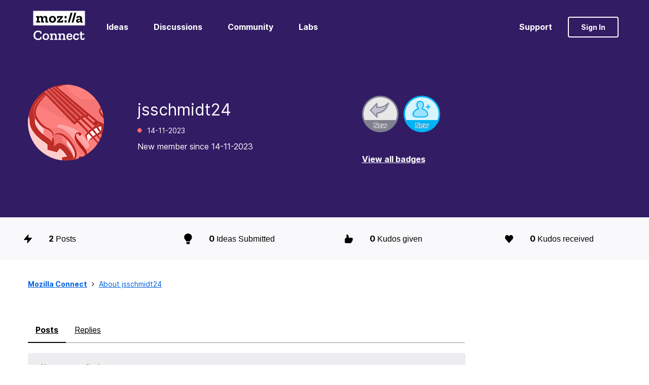

--- FILE ---
content_type: image/svg+xml
request_url: https://connect.mozilla.org/html/assets/icon-filled-lightning.svg
body_size: 274
content:
<svg width="20" height="22" viewBox="0 0 20 22" fill="none" xmlns="http://www.w3.org/2000/svg"><title>lightning</title>
<path d="M19.924 8.59716C19.789 8.28338 19.474 8.05925 19.1139 8.05925H11.0127L11.9128 1.02165C11.9578 0.618218 11.7328 0.259611 11.3727 0.0803089C11.0127 -0.0989932 10.5626 0.0354861 10.3376 0.349265L0.210969 12.4522C-0.0140661 12.7211 -0.0590711 13.0797 0.07595 13.3935C0.210971 13.7073 0.526018 13.9314 0.886075 13.9314H8.98734L8.0872 20.969C8.04219 21.3724 8.26723 21.731 8.62729 21.9103C8.76231 21.9552 8.85232 22 8.98734 22C9.25738 22 9.48242 21.8655 9.66245 21.6862L19.789 9.58333C20.0141 9.26955 20.0591 8.91094 19.924 8.59716Z" fill="black"/>
</svg>


--- FILE ---
content_type: text/javascript;charset=UTF-8
request_url: https://connect.mozilla.org/t5/scripts/27C82689DCF3265DCE283A3B2B395F96/lia-scripts-body-min.js
body_size: 653
content:
!0!==jQuery.isLithium&&(jQuery=LITHIUM.jQuery);(function(c){LITHIUM.UserBadges=function(a){function b(){for(var a=0;a<g.length;a++){var b=g[a];var d=0;var h=c(b.list);b=b.badges;h=h.offset().top+h.height();for(var e=0;e<b.length;e++){var f=c(b[e]);f.offset().top<h&&(d+=f.outerWidth())}b=g[a].viewAllLink;h=c(g[a].list).width();b.style.marginLeft=-1*(h-d)+"px"}}var d=a.badgeListSelector,e=a.viewAllSelector,n=a.badgeDisplaySelector;a=document.getElementsByClassName(a.userBadgesComponentSelector);for(var g=[],f=0;f<a.length;f++){var l=a[f].getElementsByClassName(e)[0],
k=a[f].getElementsByClassName(d)[0],m=c(k).find("."+n);l&&k&&m&&g.push({list:k,viewAllLink:l,badges:m})}g.length&&(b(),window.addEventListener("resize",function(){b()}))}})(LITHIUM.jQuery);(function(c){LITHIUM.InformationBox=function(a){var b=c(a.componentSelector),d=c(document);a.faceLinkUrl&&b.click(function(){window.location.href=a.faceLinkUrl});if(a.closeLinkSelector){var e=c(a.closeLinkSelector);e.exists()&&e.click(function(){b.remove();return!1})}void 0===d.data("li-information-box-hide-init")&&(d.data("li-information-box-hide-init",!0),d.on(a.updateFeedbackEvent,function(b){c(a.feedbackSelector).hide()}))}})(LITHIUM.jQuery);(function(c){LITHIUM.PartialRenderProxy=function(a){document.addEventListener(a.listenerEvent,function(b){c(document).trigger(a.relayEvent,{calls:JSON.stringify(b.detail.calls),success:b.detail.success})});document.addEventListener(a.limuirsComponentRenderedEvent,function(){LITHIUM.Loader.onJsAttached(function(){LITHIUM.AngularSupport.isAngularEnabled()&&LITHIUM.AngularSupport.compile();LITHIUM.renderImages&&LITHIUM.renderImages()})})}})(LITHIUM.jQuery);LITHIUM.ScriptLoader.setLoaded("body");